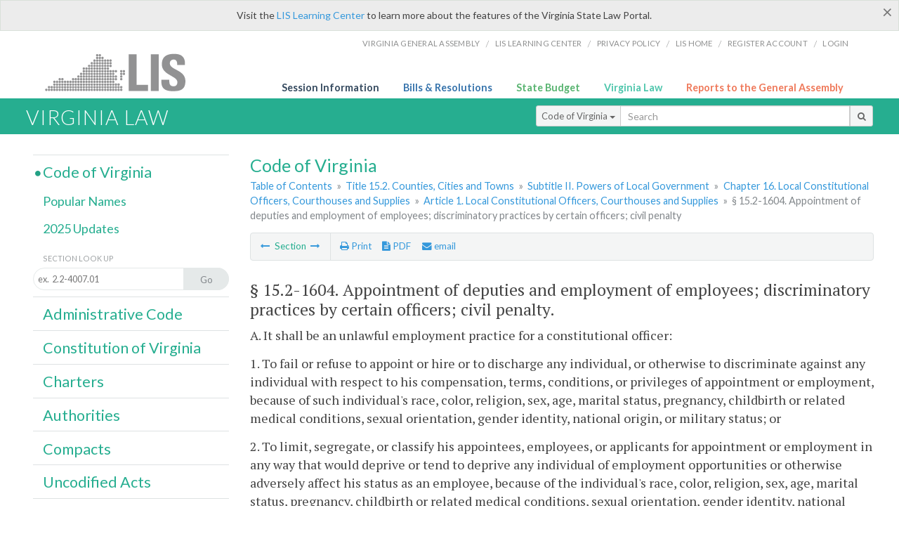

--- FILE ---
content_type: text/html; charset=utf-8
request_url: https://law.lis.virginia.gov/vacode/title15.2/chapter16/section15.2-1604/
body_size: 10115
content:
    <!-- #region Login -->
    <!-- #endregion -->


<!DOCTYPE html>
<html xmlns="http://www.w3.org/1999/xhtml">
	<head id="Head1">
		<title>&#167; 15.2-1604. Appointment of deputies and employment of employees; discriminatory practices by certain officers; civil penalty</title>
		<meta http-equiv="X-UA-Compatible" content="IE=edge" />
		<meta http-equiv="Content-Type" content="text/html; charset=utf-8" />
		<meta name="viewport" content="width=device-width, initial-scale=1.0" />
		
		<link rel="apple-touch-icon" href="./images/favicon-law16.png" sizes="16x16" />
		<link rel="apple-touch-icon" href="./images/favicon-law32.png" sizes="32x32" />
        <script src="/Scripts/session.js" type="text/javascript"></script>
		<link rel="stylesheet" href="/Content/base.css" type="text/css" media="all" />
		<!--[if lt IE 9 ]><link rel="stylesheet" href="./Content/720_grid.css" type="text/css" /><![endif]-->
		<link rel="stylesheet" href="/Content/720_grid.css" type="text/css" media="screen and (min-width: 720px)" />
		<link rel="stylesheet" href="/Content/986_grid.css" type="text/css" media="screen and (min-width: 986px)" />
		<link rel="stylesheet" href="/Content/1236_grid.css" media="screen and (min-width: 1236px)" />
		<link rel="stylesheet" href="/Content/font-awesome.min.css" />
		<link href='https://fonts.googleapis.com/css?family=PT+Sans+Narrow:400,700' rel='stylesheet' type='text/css' />
		<link type="text/css" rel="stylesheet" href="https://fonts.googleapis.com/css?family=PT Serif:r,i,400,700" />
		
		<link href='https://fonts.googleapis.com/css?family=Lato:400,700,300,300italic,400italic,700italic' rel='stylesheet' type='text/css' />
		<link rel="stylesheet" href="/Content/jquery.fancybox.css" type="text/css" media="all" />
		<link rel="stylesheet" href="/Content/jquery.qtip.min.css" type="text/css" media="all" />
		
		<meta name='docid' content='024955' /><meta name='title' content='Title 15.2. Counties, Cities and Towns' /><meta name='COVtitle' content='Title 15.2. Counties, Cities and Towns' /><meta name='subject' content='' /><meta name='subject' content='' />

		<style type="text/css">.fancybox-margin {margin-right: 0px;}</style>
        <!-- Google tag (gtag.js) -->
        <script async src="https://www.googletagmanager.com/gtag/js?id=G-F6YYKCXH17"></script>
        <script>
          window.dataLayer = window.dataLayer || [];
          function gtag(){dataLayer.push(arguments);}
          gtag('js', new Date());
          gtag('config', 'G-F6YYKCXH17');
        </script>
	</head>

<body>
    <input type="text" style="width:0;height:0;visibility:hidden;position:absolute;left:0;top:0" /> 
    <input type="password" style="width:0;height:0;visibility:hidden;position:absolute;left:0;top:0" />
    <input type="hidden" id="hidSignIn" value="0" />
    
    
    <div class="top-bar"></div>
    <header>
        <nav>
            <div class="lis-links-content full">
                <ul>
                    <li><a href="https://virginiageneralassembly.gov/">Virginia General Assembly</a> /</li>
                    <li><a href="https://help.lis.virginia.gov">LIS Learning Center</a> /</li>
                    <li><a href="https://lis.virginia.gov/privacy">Privacy Policy</a> /</li>
                    <li><a href="https://lis.virginia.gov">LIS home</a> /</li>
                    <li><a href="https://lis.virginia.gov/register-account">Register Account</a> /</li>
                    <li><a href="https://lis.virginia.gov/login">Login</a></li>
                </ul>
            </div>
        </nav>
    </header>
    <div class="grid-wrapper one-and-three halves">
        <div class="portal-title">
            <a href="https://lis.virginia.gov/">LIS</a>
        </div>
        <div class="portal-links">
            <ul>
                <li>
                    <a class="txt-blue" href="https://lis.virginia.gov">Session Information</a>
                </li>
                <li>
                    <a class="txt-dark-blue" href="https://lis.virginia.gov/bill-search">Bills & Resolutions</a>
                </li>
                <li>
                    <a class="txt-green" href="https://budget.lis.virginia.gov/default/2025/1">State Budget</a>
                </li>
                <li>
                    <a class="txt-light-green" href="https://law.lis.virginia.gov/">Virginia Law</a>
                </li>
                <li>
                    <a class="txt-orange" href="https://rga.lis.virginia.gov/">Reports to the General Assembly</a>
                </li>
            </ul>
        </div>
    </div>
        
        
        <div class="va-law">
            <div class="grid">
                <div class="row">
                    <div class="slot-0-1-2">
                        <h1><a href="https://law.lis.virginia.gov">Virginia Law</a></h1>
                    </div>
                    <div class="slot-3-4-5">
                        <div class="input-group .search-comp ">
                            <div class="input-group-btn">
                                <button type="button" id='searchType' value="Code_of_Virginia" class="btn btn-sm btn-default dropdown-toggle" data-toggle="dropdown">Code of Virginia <span class="caret"></span></button>
                                <ul id='searchList' class="dropdown-menu" role="menu">
                                    <li class="searchBtn"><a href="#">All</a></li>
                                    <li class="searchBtn active"><a href="#">Code of Virginia</a></li>
                                    <li class="searchBtn "><a href="#">Administrative Code</a></li>
                                    <li class="searchBtn "><a href="#">Constitution</a></li>
                                    <li class="searchBtn "><a href="#">Charters</a></li>
                                    <li class="searchBtn "><a href="#">Authorities</a></li>
                                    <li class="searchBtn "><a href="#">Compacts</a></li>
                                    <li class="searchBtn "><a href="#">Uncodified Acts</a></li>
                                </ul>
                            </div>
                            <!-- /btn-group -->
                            <input type="text" id="txtSearch" class="form-control input-sm" placeholder="Search" />
                            <span class="input-group-btn">
                                <button class="btn btn-sm btn-default" id="searchBtn" type="button"><i class="fa fa-search"></i></button>
                            </span>
                        </div>
                        <!-- /input-group -->
                    </div>
                </div>
            </div>
        </div>
        
        
        <div class="grid">
            <!-- #region Variables -->
<!-- #endregion -->
<!-- #region Highlights -->
<!-- #endregion -->
<!-- #region Build Pages -->
<!-- #endregion -->


<body class="flipcol ">
	<input type="hidden" id="hidST" />
	<input type="hidden" id="hidToC" value="1" />
	<input type="hidden" id="hidID" />
	<input type="hidden" id="hidNote"/>
	<input type="hidden" id="hidBiP" value="false" />
	<input type="hidden" id="hidReport" value="0" />
	<input type="hidden" id="hidSegments" value="15.2-1604" />
    <input type="hidden" id="hidPage" value="vacode" />
	<div class="grid">
		<div class="row">
			<div class="slot-6-7-8">
				<section id="pageTitle"><h2 class='pg-title'>Code of Virginia</h2></section>
				<section class="breadcrumbs" id="breadcrumbs"><p><a href='/vacode/'>Table of Contents</a> &raquo; <a href='/vacode/title15.2/'>Title 15.2. Counties, Cities and Towns</a> &raquo; <a href='/vacode/title15.2#subtitleII/'>Subtitle II. Powers of Local Government</a>  &raquo; <a href='/vacode/title15.2/chapter16/'>Chapter 16. Local Constitutional Officers, Courthouses and Supplies</a>  &raquo; <a href='/vacode/title15.2/chapter16#article1/'>Article 1. Local Constitutional Officers, Courthouses and Supplies</a>  &raquo; <span class='breadcrumb-inactive'>§ 15.2-1604. Appointment of deputies and employment of employees; discriminatory practices by certain officers; civil penalty</span></p></section>
				<section class="content-header-menu" id="menucontainer">
					<nav class="content-header-menu-left"><ul><li><a title='§ 15.2-1603. Appointment of deputies; their powers; how removed' href='/vacode/title15.2/chapter16/section15.2-1603/''><i class='fa fa-long-arrow-left'></i></a> Section <a title='§ 15.2-1605. Vacations; sick leave and compensatory time for certain officers and employees' href='/vacode/title15.2/chapter16/section15.2-1605/''><i class='fa fa-long-arrow-right'></i></a></li></ul></nav>
					<a href="#" class="scroll_top "><i class="fa fa-arrow-up"></i></a>
					<nav class="content-header-menu-middle"><ul><li><span id='printNorm'><a title='Print page' id='print' href='' ><i class='fa fa-print'></i> Print</a></span></li><li><a id='A3' data-section='vacode/15.2-1604' title ='Download PDF' href=''><i class='fa fa-file-text'></i> PDF</a></li><li><a class='fancybox fancybox.iframe' href='/emailForm'><i class='fa fa-envelope'></i> email</a></li></ul></nav>
							<nav class="content-header-menu-right"></nav>

				</section>
				<p class="sidenote alert rptCheckbox"><strong>Creating a Report:</strong> Check the sections you'd like to appear in the report, then use the "Create Report" button at the bottom of the page to generate your report. Once the report is generated you'll then have the option to download it as a pdf, print or email the report.</p>
				<article id="vacode" class="content">
					<div id="printStuff"><div id='printHeader'>Code of Virginia<br/>Title 15.2. Counties, Cities and Towns<br/>Chapter 16. Local Constitutional Officers, Courthouses and Supplies</div><div id='printDate'>1/22/2026</div></div>
					<span id='va_code' class="content"><!--googleon: index--><h2> <span id='v0'>§ 15.2-1604</span>. Appointment of deputies and employment of employees; discriminatory practices by certain officers; civil penalty.</h2><section class='body editable' id='edit37807' data-table='CoV' data-field='body'><p>A. It shall be an unlawful employment practice for a constitutional officer:</p><p>1. To fail or refuse to appoint or hire or to discharge any individual, or otherwise to discriminate against any individual with respect to his compensation, terms, conditions, or privileges of appointment or employment, because of such individual's race, color, religion, sex, age, marital status, pregnancy, childbirth or related medical conditions, sexual orientation, gender identity, national origin, or military status; or</p><p>2. To limit, segregate, or classify his appointees, employees, or applicants for appointment or employment in any way that would deprive or tend to deprive any individual of employment opportunities or otherwise adversely affect his status as an employee, because of the individual's race, color, religion, sex, age, marital status, pregnancy, childbirth or related medical conditions, sexual orientation, gender identity, national origin, or military status.</p><p>B. Nothing in this section shall be construed to make it an unlawful employment practice for a constitutional officer to hire or appoint an individual on the basis of his sex or age in those instances where sex or age is a bona fide occupational qualification reasonably necessary to the normal operation of that particular office. The provisions of this section shall not apply to policy-making positions, confidential or personal staff positions, or undercover positions.</p><p>C. With regard to notices and advertisements:</p><p>1. Every constitutional officer shall, prior to hiring any employee, advertise such employment position in a newspaper having general circulation or a state or local government job placement service in such constitutional officer's locality except where the vacancy is to be used (i) as a placement opportunity for appointees or employees affected by layoff, (ii) as a transfer opportunity or demotion for an incumbent, (iii) to fill positions that have been advertised within the past 120 days, (iv) to fill positions to be filled by appointees or employees returning from leave with or without pay, (v) to fill temporary positions, temporary employees being those employees hired to work on special projects that have durations of three months or less, or (vi) to fill policy-making positions, confidential or personal staff positions, or special, sensitive law-enforcement positions normally regarded as undercover work.</p><p>2. No constitutional officer shall print or publish or cause to be printed or published any notice or advertisement relating to employment by such constitutional officer indicating any preference, limitation, specification, or discrimination, based on sex or national origin, except that such notice or advertisement may indicate a preference, limitation, specification, or discrimination based on sex or age when sex or age is a bona fide occupational qualification for employment.</p><p>D. Complaints regarding violations of subsection A may be made to the Office of Civil Rights of the Department of Law. The Office shall have the authority to exercise its powers as provided in Article 4 (§ <a href='/vacode/2.2-520/'>2.2-520</a> et seq.) of Chapter 5 of Title 2.2.</p><p>E. Any constitutional officer who willfully violates the provisions of subsection C shall be subject to a civil penalty not to exceed $2,000.</p><p>F. As used in this section:</p><p>"Military status" means status as (i) a member of the uniformed forces, as defined in 10 U.S.C. § 101(a)(5), of the United States or a reserve component thereof named under 10 U.S.C. § 10101, (ii) a veteran as defined in 38 U.S.C. § 101(2), or (iii) a dependent as defined in 50 U.S.C. § 3911(4) except that the support provided by the service member to the individual shall have been provided 180 days immediately preceding an alleged action that if proven true would constitute unlawful discrimination under this section instead of 180 days immediately preceding an application for relief under 50 U.S.C. Chapter 50.</p><p>"Religion" includes any outward expression of religious faith, including adherence to religious dressing and grooming practices and the carrying or display of religious items or symbols.</p><p>1989, c. 718, § 15.1-48.1; 1997, c. <a href='http://LegacyLIS.virginia.gov/cgi-bin/legp604.exe?971+ful+CHAP0587'>587</a>; 2004, c. <a href='http://LegacyLIS.virginia.gov/cgi-bin/legp604.exe?041+ful+CHAP0453'>453</a>; 2012, cc. <a href='http://LegacyLIS.virginia.gov/cgi-bin/legp604.exe?121+ful+CHAP0803'>803</a>, <a href='http://LegacyLIS.virginia.gov/cgi-bin/legp604.exe?121+ful+CHAP0835'>835</a>; 2020, cc. <a href='http://LegacyLIS.virginia.gov/cgi-bin/legp604.exe?201+ful+CHAP1137'>1137</a>, <a href='http://LegacyLIS.virginia.gov/cgi-bin/legp604.exe?201+ful+CHAP1140'>1140</a>; 2021, Sp. Sess. I, cc. <a href='http://LegacyLIS.virginia.gov/cgi-bin/legp604.exe?212+ful+CHAP0196'>196</a>, <a href='http://LegacyLIS.virginia.gov/cgi-bin/legp604.exe?212+ful+CHAP0477'>477</a>, <a href='http://LegacyLIS.virginia.gov/cgi-bin/legp604.exe?212+ful+CHAP0478'>478</a>; 2022, c. <a href='http://LegacyLIS.virginia.gov/cgi-bin/legp604.exe?221+ful+CHAP0799'>799</a>.</p></section><input type='hidden' class='dataType' id='dataTable' value='CoV'/><input type='hidden' class='dataType' id='dataMember' value='id'/><input type='hidden' class='dataType' id='dataField' value='body'/><!--googleoff: index--></span>



				</article>
				<div id="HistoryNote"><p class='sidenote'>The chapters of the acts of assembly referenced in the historical citation at the end of this section may not constitute a comprehensive list of such chapters and may exclude chapters whose provisions have expired.</p></div>
						<nav class="content-footer-menu"><ul><li><a title='§ 15.2-1603. Appointment of deputies; their powers; how removed' href='/vacode/title15.2/chapter16/section15.2-1603/''><i class='fa fa-long-arrow-left'></i></a> Section <a title='§ 15.2-1605. Vacations; sick leave and compensatory time for certain officers and employees' href='/vacode/title15.2/chapter16/section15.2-1605/''><i class='fa fa-long-arrow-right'></i></a></li></ul></nav>

			</div>
			<div class="slot-9">
				<nav id="section-menu">
					<ul class="section-header-menu">
						<li class="selected">
							<h3><a href="/vacode">Code of Virginia</a></h3>
						</li>
						<ul class="section-sub-menu">
							<li><a href="/vacodepopularnames">Popular Names</a></li>
						</ul>
						<ul class="section-sub-menu">
							<li id="covUpdates"><a  href='/vacodeupdates/'>2025 Updates</a></li>
						</ul>
						<ul class="section-sub-menu">
							<li><span class="form-title">Section Look Up</span></li>
							<li id='search-box'>
								<div action='/search' id='search-form' method='get' target='_top'>
									<input type="text" id='search-text' name='q' placeholder='ex.  2.2-4007.01' readonly onfocus="if (this.hasAttribute('readonly')) {this.removeAttribute('readonly'); this.blur(); this.focus(); }"/>
									<button id='search-button' type='submit'><span>Go</span></button>
								</div>
							</li>
						</ul>
						<li>
							<h3><a href="/admincode">Administrative Code</a></h3>
						</li>
						<li>
							<h3><a href="/constitution">Constitution of Virginia</a></h3>
						</li>
						<li>
							<h3><a href="/charters">Charters</a></h3>
						</li>
						<li>
							<h3><a href="/authorities">Authorities</a></h3>
						</li>
						<li>
							<h3><a href="/compacts">Compacts</a></h3>
						</li>
						<li>
							<h3><a href="/uncodifiedacts">Uncodified Acts</a></h3>
						</li>
					</ul>
				</nav>
			</div>
		</div>
	</div>
    <script type="text/javascript">var siteurl = 'https://law.lis.virginia.gov';</script>
	<script src="/Scripts/jquery.min.js" type="text/javascript"></script>
	<script src="/Scripts/responsive.js" type="text/javascript"></script>
	<script src="/Scripts/modernizer.js" type="text/javascript" charset="utf-8"></script>
	<script src="/Scripts/bootstrap.min.js" type="text/javascript" charset="utf-8"></script>
	<script src="/Scripts/jquery.fancybox.js" type="text/javascript" charset="utf-8"></script>
	<script src="/Scripts/fancybox/jquery.easing-1.3.pack.js" type="text/javascript"></script>
	<script src="/Scripts/fancybox/jquery.mousewheel-3.0.4.pack.js" type="text/javascript"></script>
	<script src="/Scripts/jquery.floatThead.min.js" type="text/javascript"></script>
	<script src="/Scripts/printThisCoV.js" type="text/javascript"></script>
    <script src="/Scripts/jquery.cookie.js" type="text/javascript"></script>
	<script src="/Scripts/search.js" type="text/javascript"></script>
	<script src="/Scripts/searchCoV.js" type="text/javascript"></script>
	<script src="/Scripts/isFontFaceSupported.js" type="text/javascript"></script>
	<script src="/Scripts/jquery.qtip.js" type="text/javascript"></script>
	
	<link rel="stylesheet" href="/Content/msgBoxLight.css" />
	<script src="/Scripts/jquery.msgBox.js" type="text/javascript" charset="utf-8"></script>
	<script src="/Scripts/tinymce/tinymce.min.js" type="text/javascript" charset="utf-8"></script>
	<script src="/Scripts/edit.js" type="text/javascript"></script>
	<script src="/Scripts/CoVInit.js" type="text/javascript"></script>
	
	<script src="/Scripts/report.js" type="text/javascript"></script>
	<script src="/Scripts/default.js" type="text/javascript"></script>
	<script src="/Scripts/pdf.js" type="text/javascript"></script>
	<script type="text/javascript">
		    $('document').ready(function () {
		        $('#print').click(function () {
		            $("#vacode").printThis();
		            return (false);
		        });

		        var val = parseInt($.browser.version);
		        if ($.browser.msie || (val > 7 && val <= 11)) {
		            //stuff here (like adding an IE10 class to the body or html tag
		            $(".input-sm").css("margin-top", "1px");
		        }

		        $('a.fancybox').fancybox({
		            type: "iframe",
		            'width': 650,
		            'height': 520
		        });

		        $("a.single_image").fancybox({
		            type: "iframe",
		            'width': 650,
		            'height': 720
		        });

		        $('.fancybox').attr('href', "/emailForm?parent=vacode/" + $('#hidSegments').val());

		        $('.hdr-read-text a').fancybox({
		            type: "iframe",
		            'width': 650,
		            'height': 701,
		            'autoDimensions': false,
		            'autoSize': false,
		            afterClose: function (event, ui) {
		                //parent.document.getElementById("hidBiP").value = "false";
		                parent.$("#hidBiP").val("false");
		            }
		        });

		        var _hidVal = $('#hidBiP').val();
		        if (_hidVal == 'true') {
		            $('.hdr-read-text a').click();
		        }

		        if (isFontFaceSupported() == false) {
		            $('.fa').iconfontFallback();
		        }

		        $('p.hdr-read-text a').qtip({
		            content: 'Bills currently before the General Assembly',
		            style: {
		                textAlign: 'center',
		                tip: true,
		                classes: 'qtip-rounded qtip-shadow',
		            },
		            position: {
		                my: 'top center',
		                at: 'bottom center'
		            }
		        });
		    });

		    function PrintPreview() {
		        $('table').floatThead('reflow');
		        $('table').floatThead('reflow');
		        printWindow = window.open("", "", "location=1,status=1,scrollbars=1,width=650,height=600");
		        printWindow.document.write('<!DOCTYPE html><html><head>');
		        printWindow.document.write('<link rel="stylesheet" href="./css/base.css" type="text/css" media="all" />');
		        printWindow.document.write('<link rel="stylesheet" href="./css/720_grid.css" type="text/css" media="all" />');
		        printWindow.document.write('<style type="text/css">@media print{.no-print, .no-print *{display: none !important;}h6{display:none !important;}#printPages{display:none !important;}}#printDate {display:none !important;}</style>');
		        printWindow.document.write('<style type="text/css">#printHeader{display:block;font-size:1em;line-height:1.3em;text-align:left;margin-bottom:.8em;}</style>');

		        printWindow.document.write('<style type="text/css">body{color:#444;font-family:"PT Serif",Georgia,serif;line-height:1.3em;font-size: .95em;}h2{margin:0 0 .1em 0;font-weight:normal;line-height:1.2em;font-size:1.4em;letter-spacing:.01em;padding:0 .35em 0 0.25em;}');
		        printWindow.document.write('.hdr-read-text,.read-text,.rptCheckbox{display:none;}ul .outline{margin-bottom:1em;}ul{list-style:none;}.outline ul{margin-left:1em;}a, a:link{color:#1a73ae;text-decoration:none;}');
		        printWindow.document.write('b{margin:0;padding:0;border:0;font-size:100%;vertical-align:baseline;}.number-descrip-list{line-height:1.55em;margin-bottom:1em;height:auto;}');
		        printWindow.document.write('.number-descrip-list dt {clear: left;float: left;display: table-cell;font-weight: bold;width: 6.75em;}.number-descrip-list dd {padding-bottom: .125em;display: table-cell;}');
		        printWindow.document.write('.number-descrip-list-outline{margin-left:1em;line-height:1.55em;}.number-descrip-list-outline dt{width:7em;font-weight:bold;}');
		        printWindow.document.write('.number-descrip-list-outline dd{display:table-cell;padding-bottom:0;}</style>');

		        printWindow.document.write('<style type="text/css">h6 {font-family: "Lato", Helvetica, Arial, sans-serif;font-size: 14px;border-bottom: 1px solid #ddd;padding-bottom: 15px;}');
		        printWindow.document.write('table{border-collapse: collapse;border-spacing: 0;margin-bottom: 15px;}.printButtons {width: 100%;text-align: right;position: absolute;right: 10px;top: 28px;}</style>');
		        printWindow.document.write('<style>#printPages{position:absolute;left: 120px;top: 30px;}.hiddenTable {display: none !important;}</style>');

		        printWindow.document.write('</head><body>');
		        printWindow.document.write('<h6>Print Preview</h6><span id="printPages"></span>')
		        printWindow.document.write('<div class="printButtons">');

		        //Print and cancel button
		        printWindow.document.write('<input type="button" id="btnPrint" value="Print" class="no-print" onclick="window.print();window.onfocus=function(){window.close();}" />');
		        printWindow.document.write('<input type="button" id="btnCancel" value="Cancel" class="no-print" onclick="window.close()" />');

		        printWindow.document.write('</div>');

		        //You can include any data this way.
		        var _page = '<div id="va_code" class="va_code">' + $('#printStuff').html() + $('#va_code').html() + '</div>';
		        printWindow.document.write(_page);
		        printWindow.document.write('<scr' + 'ipt type="text/javascript">var divHeight;var obj = document.getElementById("va_code");if(obj.offsetHeight){divHeight=obj.offsetHeight;}else if(obj.style.pixelHeight){divHeight=obj.style.pixelHeight;}document.getElementById("printPages").innerHTML="Approximate Number of Pages: " + Math.ceil(divHeight / 850);</sc' + 'ript>');
		        printWindow.document.write('</body></html>');
		        printWindow.document.close();
		        printWindow.focus();
		    }
	</script>
	<!-- HTML5 shim and Respond.js IE8 support of HTML5 elements and media queries -->

</body>
        </div>
        
        
            <div class="va-law-footer" id="valawfooter">
                <div class="grid">
                    <div class="row">
                        <div class="slot-6 foot-callout">
                            <h4><i class="fa fa-book"></i> Virginia Law Library</h4>
                            
                            <p>The Code of Virginia, Constitution of Virginia, Charters, Authorities, Compacts and Uncodified Acts are now available in EPub eBook format. <a class="more" href="/law-library"><i class="fa fa-arrow-circle-right"></i></a></p>
                        </div>
                        <div class="slot-7 foot-callout">
                            <h4><i class="fa fa-question-circle"></i> Helpful Resources</h4>
                            <ul>
                                <li><a href="http://codecommission.dls.virginia.gov/">Virginia Code Commission</a></li>
                                <li><a href="http://register.dls.virginia.gov/">Virginia Register of Regulations</a></li>
                                <li><a href="https://www.archives.gov/exhibits/charters/constitution_transcript.html">U.S. Constitution</a></li>
                            </ul>
                        </div>
                        <div class="slot-8 foot-callout">
                            <h4><a href="/developers"><i class="fa fa-wrench"></i> For Developers</a></h4>
                            <p>The Virginia Law website data is available via a web service. <a class="more" href="/developers"><i class="fa fa-arrow-circle-right"></i></a></p>
                        </div>
                        <div class="slot-9 foot-callout">
                            <h4 id="twitter">&nbsp;</h4>
                            
                            <img id="ga-seal" src="/images/ga_seal_lis.png" alt="virginia general assembly seal" />
                        </div>
                    </div>
                </div>
            </div>
        <div class="footer">
            <nav class="footer-links" style="line-height: 1.4;">
                <div class="container-fluid">
                    <div class="row">
                        <div id='generic_login_div' style="display:none;z-index:9999;padding:10px;" class="corners dropshadow">
                            <h3>Sign In</h3>
                            <div class='form-row'>
                                <label id='lblusername' for='username'>Username:&nbsp; </label>
                                <input type='text' class="user" name='username' placeholder="Username" id='username' />
                                <label id="userError"></label>
                            </div>
                            <div class='form-row'>
                                <label id='lblpassword' for='password'>Password:&nbsp; </label>
                                <input type='password' class="pass" name='password' placeholder="Password" id='password' />
                                <label id="passError"></label>
                            </div>
                            <div class='submit-row'>
                                <input type='button' id="btnLogin" class="button" value='Login' />
                                <a onclick='hideLogin()' class="hover">Cancel</a>
                            </div>
                        </div>
                        <div id="dialog-modal" style="display:none;"></div>
                        <span class="col-xs-12 text-center">
                            <ul>
                                <li><a href="https://lis.virginia.gov">LIS Home</a></li>
                                <li><a id="aLIAB" href="https://lis.virginia.gov/register-account">Lobbyist-in-a-Box</a></li>
                                
                            </ul>
                            <p>
                                © Copyright Commonwealth of Virginia,
                                <script>document.write(new Date().getFullYear())</script>. All rights reserved. Site developed by the <a href="http://dlas.virginia.gov">Division of Legislative Automated Systems (DLAS)</a>.
                                <a href="" id="signin" onclick="showLogin();return false;">Sign In</a>
                                
                            </p>
                        </span>
                    </div>
                </div>
            </nav>
        </div>
        
</body>
</html>

<!--[if lt IE 10 ]><script async src="<%: FriendlyUrl.Href("~/Scripts/placeHolder.js" type="text/javascript"></script><![endif]-->
<!-- HTML5 shim and Respond.js IE8 support of HTML5 elements and media queries -->
<!--[if lt IE 9]>
<script src="~/Scripts/html5shiv.js"></script>
<script src="~/Scripts/respond.js"></script>
<![endif]-->

<script src="/Scripts/SwitchMode.js" type="text/javascript"></script>